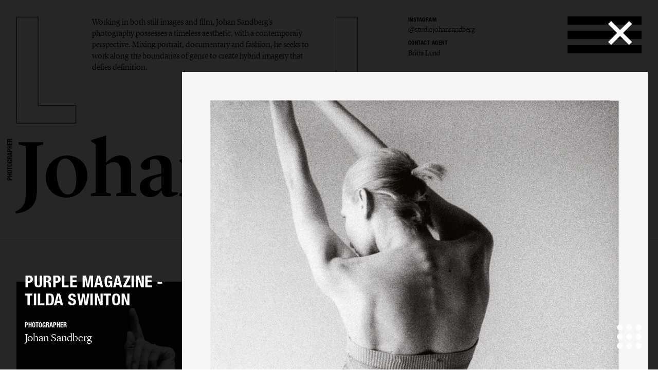

--- FILE ---
content_type: text/html; charset=UTF-8
request_url: https://www.lundlund.se/photographers/johan-sandberg/portraits/gallery/purple-magazine-tilda-swinton-6078/
body_size: 18365
content:
<!DOCTYPE html>
<!--[if lt IE 7]><html class="no-js lt-ie9 lt-ie8 lt-ie7"><![endif]-->
<!--[if IE 7]><html class="no-js lt-ie9 lt-ie8"><![endif]-->
<!--[if IE 8]><html class="no-js lt-ie9"><![endif]-->
<!--[if gt IE 8]><!--><html class="no-js"><!--<![endif]-->
    <head>
        <meta charset="utf-8">
        <meta http-equiv="X-UA-Compatible" content="IE=edge,chrome=1">
        <title>LUNDLUND : PORTRAITS : JOHAN  SANDBERG</title>    
        <meta name="description" content="Working in both still images and film, Johan Sandberg&apos;s photography possesses a timeless aesthetic, with a contemporary perspective. Mixing portrait, documentary and fashion, he seeks to work along the boundaries of genre to create hybrid imagery that defies definition. ">
		<meta name="viewport" content="width=device-width, initial-scale=1, minimum-scale=1, maximum-scale=1, user-scalable=no">
        <link rel="icon" type="image/png" href="/site/_lundlund/favicon.png">
        
        <!-- CSS: Plugin sources -->
                <!-- CSS: Lundlund -->
        <link href="/wc/normalize.css" rel="stylesheet" type="text/css">
        <link href="/wc/components.css" rel="stylesheet" type="text/css">        
        <link href="/wc/lundlund-v2.css?v=1.2" rel="stylesheet" type="text/css">
        <link href="/wc/app.css?v=2.1" rel="stylesheet" type="text/css">
        <link href="/wc/style.css" rel="stylesheet" type="text/css">
        <link href="/wc/update.css?v=1654706344" rel="stylesheet" type="text/css">
        <script src="/c/vvheader.js"></script> 

        <link rel="stylesheet" media="all and (orientation:landscape)" href="/wc/landscape.css">

      
 
        <meta property="og:type" content="business.business">
        <meta property="og:title" content=": LUNDLUND :"> 
        <meta property="og:description" content="LundLund Agency representing the best Photographers, Stylists, Set Designers, Hair & Make Up, Casting Directors, Food Stylists & Illustrators.">
        <meta property="business:contact_data:street_address" content="Grev Turegatan 20">
        <meta property="business:contact_data:locality" content="Stockholm">
        <meta property="business:contact_data:region" content="Sweden">
        <meta property="business:contact_data:postal_code" content="114 46">
        <meta property="business:contact_data:country_name" content="Sweden">       
        
        <script src="//cdnjs.cloudflare.com/ajax/libs/jquery/2.2.0/jquery.min.js"></script>
        <script src="//ajax.googleapis.com/ajax/libs/jqueryui/1.11.4/jquery-ui.min.js"></script>		<script>window.jQuery || document.write('<script src="/site/_lundlund/c/vendor/jquery-1.11.2.min.js"><\/script>')</script>


        <style type="text/css">
            .instagram-start {
                position: absolute;
                bottom: -37px;
                pointer-events: all;
            }
            .instagram-start svg{
                width: 30px;
            }
            .instagram-menu svg{
                width: 25px;
            }

            @media (max-width: 767px) {
                .instagram-start {
                     bottom: -22px;
                }
                .instagram-start svg{
                    width: 20px;
                }
                .instagram-menu {
                    margin-top: 8px;
                }
                .instagram-menu svg{
                    width: 15px;
                }
            }
        </style>

        <script>
             window.fadeIn = function(obj) { 
               $(obj).addClass('loaded');
            }
			var settings = new Array(); settings['URL_PATH'] = null; settings['BASE_PATH'] = "/"; settings['HOST'] = "www.lundlund.se"; settings['TITLE'] = "LUNDLUND";
			settings['IMAGE_PATH'] = '';settings['LOADING_TEXT'] = 'Loading...'; settings['URL_PUSH'] = true; settings['vvLoading'] = 1;
			settings['pip_url'] = "https://www.lundlund.se/>";
            settings['msgbox'] = [];
            settings['msgbox']['default'] = [];
            settings['fullurl'] = "https://www.lundlund.se/";
            settings['msgbox']['default']['subject']  ="Message";
            var debugg = true,path = "/",currURL = "www.lundlund.se",baseUrl = "",domain = "https://www.lundlund.se/",vvDosubmit = false;
			var IE = false;	
            var myDropZone = null,previewTemplate;
             
             

		</script>
        <!--[if IE 8]> <script>var IE = true;  </script> <![endif]-->     
         

        <!-- Google tag (gtag.js) -->
        <script async src="https://www.googletagmanager.com/gtag/js?id=G-D1Z7CN60FJ"></script>
        <script>
            window.dataLayer = window.dataLayer || [];
            function gtag(){dataLayer.push(arguments);}
            gtag('js', new Date());

            gtag('config', 'G-D1Z7CN60FJ');

          
        </script>
       
         
        <style>
            html {
                -webkit-font-smoothin: antialiased;
              -moz-osx-font-smoothing: antialiased;
              -webkit-overflow-scrolling: touch;
            }
            .dev { outline: 1px solid #00f; }
            .avoid-clicks { pointer-events: none; }
            a:visited { color: inherit; }
            .logo-wrapper { pointer-events: none; }
            svg #lundlund #ll { pointer-events: visibleFill; }
            svg #lundlund #ll:hover { fill: rgba(0,0,0,0); stroke: #000; }
            svg #lundlund--outline #ll { pointer-events: visibleFill; }
            svg #lundlund--outline #ll:hover { fill:#000 ; stroke: rgba(0,0,0,0); }
            .nav { pointer-events: auto; }
            .module-image__text { white-space: nowrap; }
            .module-images.w1 > * { width: 100%; }
            .module-images.w2 > * { width: 50%; }
            .module-images.w3 > * { width: 33.33333333333333333%; }
            .module-images.w4 > * { width: 25%; }
            .module-images.w5 > * { width: 20%; }
            .module-images.w6 > * { width: 16.66666666666667%; }
            @media (max-width: 991px) {
            }
            @media (max-width: 767px) {
                .module-images.w1 > * { width: 50%; }
                .module-images.w2 > * { width: 50%; }
                .module-images.w3 > * { width: 50%; }
                .module-images.w4 > * { width: 50%; }
                .module-images.w5 > * { width: 50%; }
                .module-images.w6 > * { width: 50%; }
            }
            @media (max-width: 479px) {
                .module-images.w1 > * { width: 95%; }
                .module-images.w2 > * { width: 95%; }
                .module-images.w3 > * { width: 95%; }
                .module-images.w4 > * { width: 95%; }
                .module-images.w5 > * { width: 95%; }
                .module-images.w6 > * { width: 95%; }
            }
        </style> 
           
    </head>

    <body id="body" class="offline   ">
     <!--[if lt IE 9]>
        <p class="chromeframe">You are using an <strong>outdated</strong> browser. Please <a href="http://browsehappy.com/">upgrade your browser</a> or <a href="http://www.google.com/chromeframe/?redirect=true">activate Google Chrome Frame</a> to improve your experience.</p>
    <![endif]-->
    <div id="_body">
    <div class="page-wrapper"  id="content">
            



    
	<div class="header">
		<div class="creative-contact">
				<div class="creative-contact__label">Instagram</div><div class="creative-contact__link"><a href="https://www.instagram.com/studiojohansandberg" target="_blank">@studiojohansandberg</a></div>
											
					
												<div class="creative-contact__label">Contact Agent</div>
				<a class="creative-contact__link" href="/cdn-cgi/l/email-protection#f795859e838396b79b8299939b829993d994989ac884ca">Britta Lund</a>
			</div>
		<div class="logo-wrapper logo-wrapper--fixed">
			<div class="logo w-embed">
				<?xml version="1.0" encoding="UTF-8" standalone="no" ?>
				<svg width="100%"   viewbox="0 0 1195 207" version="1.1" xmlns="http://www.w3.org/2000/svg" xmlns:xlink="http://www.w3.org/1999/xlink">
					<g id="lundlund--outline" stroke="none" stroke-width="1" fill="none" fill-rule="evenodd">
						<g id="ll" stroke="#000000">
							<polygon id="ll__1" points="724.016 204 724.016 170.488 651.596 170.488 651.596 1.224 610.7 1.224 610.7 204"></polygon>
							<polygon id="ll__2" points="113.7 204 113.7 170.488 41.28 170.488 41.28 1.224 0.384 1.224 0.384 204"></polygon>
						</g>
					</g>
				</svg>
			</div>
			<div class="nav" data-ix="nav-on-creative" id="nav">
				<div class="nav__stripe"></div>
				<div class="nav__stripe"></div>
				<div class="nav__stripe"></div>
			</div>
		</div>
		<div class="creative-intro">
				<a href="/photographers/johan-sandberg/bio/">Working in both still images and film, Johan Sandberg&apos;s photography possesses a timeless aesthetic, with a contemporary perspective. Mixing portrait, documentary and fashion, he seeks to work along the boundaries of genre to create hybrid imagery that defies definition. </a>
			 
			</div>
		<div class="logo-wrapper logo-wrapper--position-auto">
			<img class="logo logo--hidden" src="/images/591173728e41bd4e73c9cbf0_LL.svg">
			
			
		</div>
	</div>
	<div class="creative-header">
		<div class="creative-header__jobtitle">Photographer</div>
		<div class="creative-header__name">Johan  Sandberg</div>
		<ul class="creative-header__menu w-list-unstyled">
			<li class="creative-header__menuitem "><a href="/photographers/johan-sandberg/">Selected work</a></li>
			<li class="creative-header__menuitem ">
						<a href="/photographers/johan-sandberg/editorial/" title="EDITORIAL : JOHAN  SANDBERG">
							Editorial							
						</a>
					</li><li class="creative-header__menuitem ">
						<a href="/photographers/johan-sandberg/advertising/" title="ADVERTISING : JOHAN  SANDBERG">
							Advertising							
						</a>
					</li><li class="creative-header__menuitem  creative-header__menuitem--current ">
						<a href="/photographers/johan-sandberg/portraits/" title="PORTRAITS : JOHAN  SANDBERG">
							Portraits							
						</a>
					</li><li class="creative-header__menuitem ">
						<a href="/photographers/johan-sandberg/film/" title="FILM : JOHAN  SANDBERG">
							Film							
						</a>
					</li><li class="creative-header__menuitem "><a href="/photographers/johan-sandberg/bio/" title="BIO : JOHAN  SANDBERG">bio</a></li>			
			 
		</ul>
	</div>

			<div class="page-module">
				<div class="page-module__main">
					<div class="module-images w3 ">	
						<div class="module-images__column " style="">										<div class="module-image gallery-open imgloading" url="willem-dafoe-16989" idx="16989">
																							<img class="module-image__image lazyload fade-on-load "  style="min-height: 200px;" onload="$(this).parent().removeClass('imgloading');fadeIn(this)" data-src="//cdn.lundlund.se/ll/large/129629/www.lundlund.com.jpg" >
																								<div class="module-image__bottomtext">
													<div class="module-image__credit">Willem Dafoe</div>
													<!-- <div class="module-image__jobname"></div> -->
												</div>
																						</div>
										</div><div class="module-images__column " style="width: 66.666667%;">										<div class="module-image gallery-open imgloading" url="josh-oaposconnor-16332" idx="16332">
																							<img class="module-image__image lazyload fade-on-load "  style="min-height: 200px;" onload="$(this).parent().removeClass('imgloading');fadeIn(this)" data-src="//cdn.lundlund.se/ll/large/123167/www.lundlund.com.jpg" >
																								<div class="module-image__bottomtext">
													<div class="module-image__credit">Josh O&apos;Connor</div>
													<!-- <div class="module-image__jobname"></div> -->
												</div>
																						</div>
										</div><div class="module-images__column " style=""></div>					</div>
				</div>
							</div>
						<div class="page-module">
				<div class="page-module__main">
					<div class="module-images w2 ">	
						<div class="module-images__column " style="">										<div class="module-image gallery-open imgloading" url="jamie-campbell-bower-15768" idx="15768">
																							<img class="module-image__image lazyload fade-on-load "  style="min-height: 200px;" onload="$(this).parent().removeClass('imgloading');fadeIn(this)" data-src="//cdn.lundlund.se/ll/large/117705/www.lundlund.com.jpg" >
																								<div class="module-image__bottomtext">
													<div class="module-image__credit">Jamie Campbell Bower</div>
													<!-- <div class="module-image__jobname"></div> -->
												</div>
																						</div>
										</div><div class="module-images__column " style="">										<div class="module-image gallery-open imgloading" url="virginie-efira-15111" idx="15111">
																							<img class="module-image__image lazyload fade-on-load "  style="min-height: 200px;" onload="$(this).parent().removeClass('imgloading');fadeIn(this)" data-src="//cdn.lundlund.se/ll/large/111239/www.lundlund.com.jpg" >
																								<div class="module-image__bottomtext">
													<div class="module-image__credit">Virginie Efira </div>
													<!-- <div class="module-image__jobname"></div> -->
												</div>
																						</div>
										</div>					</div>
				</div>
							</div>
						<div class="page-module">
				<div class="page-module__main">
					<div class="module-images w4 ">	
						<div class="module-images__column " style="">										<div class="module-image gallery-open imgloading" url="filippo-timi-15397" idx="15397">
																							<img class="module-image__image lazyload fade-on-load "  style="min-height: 200px;" onload="$(this).parent().removeClass('imgloading');fadeIn(this)" data-src="//cdn.lundlund.se/ll/xmedium/113655/www.lundlund.com.jpg" >
																								<div class="module-image__bottomtext">
													<div class="module-image__credit">Filippo Timi</div>
													<!-- <div class="module-image__jobname"></div> -->
												</div>
																						</div>
										</div><div class="module-images__column " style="">										<div class="module-image gallery-open imgloading" url="15397" idx="15397">
																							<img class="module-image__image lazyload fade-on-load "  style="min-height: 200px;" onload="$(this).parent().removeClass('imgloading');fadeIn(this)" data-src="//cdn.lundlund.se/ll/xmedium/129508/www.lundlund.com.jpg" >
																								<div class="module-image__bottomtext">
													<div class="module-image__credit"></div>
													<!-- <div class="module-image__jobname"></div> -->
												</div>
																						</div>
										</div><div class="module-images__column " style="width: 50%;">										<div class="module-image gallery-open imgloading" url="erykah-badu-6188" idx="6188">
																							<img class="module-image__image lazyload fade-on-load "  style="min-height: 200px;" onload="$(this).parent().removeClass('imgloading');fadeIn(this)" data-src="//cdn.lundlund.se/ll/xmedium/42071/www.lundlund.com.jpg" >
																								<div class="module-image__bottomtext">
													<div class="module-image__credit">Erykah Badu</div>
													<!-- <div class="module-image__jobname"></div> -->
												</div>
																						</div>
										</div><div class="module-images__column " style=""></div>					</div>
				</div>
							</div>
						<div class="page-module">
				<div class="page-module__main">
					<div class="module-images w3 ">	
						<div class="module-images__column " style="">										<div class="module-image gallery-open imgloading" url="alicia-vikander-8515" idx="8515">
																							<img class="module-image__image lazyload fade-on-load "  style="min-height: 200px;" onload="$(this).parent().removeClass('imgloading');fadeIn(this)" data-src="//cdn.lundlund.se/ll/large/58280/www.lundlund.com.jpg" >
																								<div class="module-image__bottomtext">
													<div class="module-image__credit">Alicia Vikander</div>
													<!-- <div class="module-image__jobname"></div> -->
												</div>
																						</div>
										</div><div class="module-images__column " style="">										<div class="module-image gallery-open imgloading" url="nicolas-santos-8458" idx="8458">
																							<img class="module-image__image lazyload fade-on-load "  style="min-height: 200px;" onload="$(this).parent().removeClass('imgloading');fadeIn(this)" data-src="//cdn.lundlund.se/ll/large/57733/www.lundlund.com.jpg" >
																								<div class="module-image__bottomtext">
													<div class="module-image__credit">Nicolas Santos</div>
													<!-- <div class="module-image__jobname"></div> -->
												</div>
																						</div>
										</div><div class="module-images__column " style="">										<div class="module-image gallery-open imgloading" url="andreas-schulze-10411" idx="10411">
																							<img class="module-image__image lazyload fade-on-load "  style="min-height: 200px;" onload="$(this).parent().removeClass('imgloading');fadeIn(this)" data-src="//cdn.lundlund.se/ll/large/71060/www.lundlund.com.jpg" >
																								<div class="module-image__bottomtext">
													<div class="module-image__credit">Andreas Schulze</div>
													<!-- <div class="module-image__jobname"></div> -->
												</div>
																						</div>
										</div>					</div>
				</div>
							</div>
						<div class="page-module">
				<div class="page-module__main">
					<div class="module-images w2 ">	
						<div class="module-images__column " style="">										<div class="module-image gallery-open imgloading" url="kirsten-owen-533" idx="533">
																							<img class="module-image__image lazyload fade-on-load "  style="min-height: 200px;" onload="$(this).parent().removeClass('imgloading');fadeIn(this)" data-src="//cdn.lundlund.se/ll/large/16349/www.lundlund.com.jpg" >
																								<div class="module-image__bottomtext">
													<div class="module-image__credit">Kirsten Owen</div>
													<!-- <div class="module-image__jobname"></div> -->
												</div>
																						</div>
										</div><div class="module-images__column " style="">										<div class="module-image gallery-open imgloading" url="aaron-taylor-johnson-6700" idx="6700">
																							<img class="module-image__image lazyload fade-on-load "  style="min-height: 200px;" onload="$(this).parent().removeClass('imgloading');fadeIn(this)" data-src="//cdn.lundlund.se/ll/large/45279/www.lundlund.com.jpg" >
																								<div class="module-image__bottomtext">
													<div class="module-image__credit">Aaron Taylor Johnson</div>
													<!-- <div class="module-image__jobname"></div> -->
												</div>
																						</div>
										</div>					</div>
				</div>
							</div>
						<div class="page-module">
				<div class="page-module__main">
					<div class="module-images w4 ">	
						<div class="module-images__column " style="">										<div class="module-image gallery-open imgloading" url="iman-perez-12364" idx="12364">
																							<img class="module-image__image lazyload fade-on-load "  style="min-height: 200px;" onload="$(this).parent().removeClass('imgloading');fadeIn(this)" data-src="//cdn.lundlund.se/ll/xmedium/86093/www.lundlund.com.jpg" >
																								<div class="module-image__bottomtext">
													<div class="module-image__credit">Iman Perez</div>
													<!-- <div class="module-image__jobname"></div> -->
												</div>
																						</div>
										</div><div class="module-images__column " style="">										<div class="module-image gallery-open imgloading" url="12364" idx="12364">
																							<img class="module-image__image lazyload fade-on-load "  style="min-height: 200px;" onload="$(this).parent().removeClass('imgloading');fadeIn(this)" data-src="//cdn.lundlund.se/ll/xmedium/86092/www.lundlund.com.jpg" >
																								<div class="module-image__bottomtext">
													<div class="module-image__credit"></div>
													<!-- <div class="module-image__jobname"></div> -->
												</div>
																						</div>
										</div><div class="module-images__column " style="width: 50%;">										<div class="module-image gallery-open imgloading" url="will-poulter-11128" idx="11128">
																							<img class="module-image__image lazyload fade-on-load "  style="min-height: 200px;" onload="$(this).parent().removeClass('imgloading');fadeIn(this)" data-src="//cdn.lundlund.se/ll/xmedium/96403/www.lundlund.com.jpg" >
																								<div class="module-image__bottomtext">
													<div class="module-image__credit">Will Poulter</div>
													<!-- <div class="module-image__jobname"></div> -->
												</div>
																						</div>
										</div><div class="module-images__column " style=""></div>					</div>
				</div>
							</div>
						<div class="page-module">
				<div class="page-module__main">
					<div class="module-images w2 ">	
						<div class="module-images__column " style="">										<div class="module-image gallery-open imgloading" url="luca-marinelli-6060" idx="6060">
																							<img class="module-image__image lazyload fade-on-load "  style="min-height: 200px;" onload="$(this).parent().removeClass('imgloading');fadeIn(this)" data-src="//cdn.lundlund.se/ll/large/41399/www.lundlund.com.jpg" >
																								<div class="module-image__bottomtext">
													<div class="module-image__credit">Luca Marinelli</div>
													<!-- <div class="module-image__jobname"></div> -->
												</div>
																						</div>
										</div><div class="module-images__column " style="">										<div class="module-image gallery-open imgloading" url="jacky-heung-10182" idx="10182">
																							<img class="module-image__image lazyload fade-on-load "  style="min-height: 200px;" onload="$(this).parent().removeClass('imgloading');fadeIn(this)" data-src="//cdn.lundlund.se/ll/large/69763/www.lundlund.com.jpg" >
																								<div class="module-image__bottomtext">
													<div class="module-image__credit">Jacky Heung</div>
													<!-- <div class="module-image__jobname"></div> -->
												</div>
																						</div>
										</div>					</div>
				</div>
							</div>
						<div class="page-module">
				<div class="page-module__main">
					<div class="module-images w4 ">	
						<div class="module-images__column " style="width: 50%;">										<div class="module-image gallery-open imgloading" url="bror-gunnar-11886" idx="11886">
																							<img class="module-image__image lazyload fade-on-load "  style="min-height: 200px;" onload="$(this).parent().removeClass('imgloading');fadeIn(this)" data-src="//cdn.lundlund.se/ll/xmedium/81861/www.lundlund.com.jpg" >
																								<div class="module-image__bottomtext">
													<div class="module-image__credit">Bror Gunnar</div>
													<!-- <div class="module-image__jobname"></div> -->
												</div>
																						</div>
										</div><div class="module-images__column " style="width: 50%;">										<div class="module-image gallery-open imgloading" url="industrie-didier-grumbach-2389" idx="2389">
																							<img class="module-image__image lazyload fade-on-load "  style="min-height: 200px;" onload="$(this).parent().removeClass('imgloading');fadeIn(this)" data-src="//cdn.lundlund.se/ll/xmedium/16527/www.lundlund.com.jpg" >
																								<div class="module-image__bottomtext">
													<div class="module-image__credit">Industrie - Didier Grumbach</div>
													<!-- <div class="module-image__jobname"></div> -->
												</div>
																						</div>
										</div><div class="module-images__column " style=""></div><div class="module-images__column " style=""></div>					</div>
				</div>
							</div>
						<div class="page-module">
				<div class="page-module__main">
					<div class="module-images w3 ">	
						<div class="module-images__column " style="">										<div class="module-image gallery-open imgloading" url="charlotte-gainsbourg-9336" idx="9336">
																							<img class="module-image__image lazyload fade-on-load "  style="min-height: 200px;" onload="$(this).parent().removeClass('imgloading');fadeIn(this)" data-src="//cdn.lundlund.se/ll/large/63413/www.lundlund.com.jpg" >
																								<div class="module-image__bottomtext">
													<div class="module-image__credit">Charlotte Gainsbourg</div>
													<!-- <div class="module-image__jobname"></div> -->
												</div>
																						</div>
										</div><div class="module-images__column " style="width: 66.666667%;">										<div class="module-image gallery-open imgloading" url="melvil-poupaud-6069" idx="6069">
																							<img class="module-image__image lazyload fade-on-load "  style="min-height: 200px;" onload="$(this).parent().removeClass('imgloading');fadeIn(this)" data-src="//cdn.lundlund.se/ll/large/41409/www.lundlund.com.jpg" >
																								<div class="module-image__bottomtext">
													<div class="module-image__credit">Melvil Poupaud</div>
													<!-- <div class="module-image__jobname"></div> -->
												</div>
																						</div>
										</div><div class="module-images__column " style=""></div>					</div>
				</div>
							</div>
						<div class="page-module">
				<div class="page-module__main">
					<div class="module-images w4 ">	
						<div class="module-images__column " style="">										<div class="module-image gallery-open imgloading" url="bill-skarsgard-11259" idx="11259">
																							<img class="module-image__image lazyload fade-on-load "  style="min-height: 200px;" onload="$(this).parent().removeClass('imgloading');fadeIn(this)" data-src="//cdn.lundlund.se/ll/xmedium/129509/www.lundlund.com.jpg" >
																								<div class="module-image__bottomtext">
													<div class="module-image__credit">Bill Skarsgård </div>
													<!-- <div class="module-image__jobname"></div> -->
												</div>
																						</div>
										</div><div class="module-images__column " style="">										<div class="module-image gallery-open imgloading" url="11259" idx="11259">
																							<img class="module-image__image lazyload fade-on-load "  style="min-height: 200px;" onload="$(this).parent().removeClass('imgloading');fadeIn(this)" data-src="//cdn.lundlund.se/ll/xmedium/77119/www.lundlund.com.jpg" >
																								<div class="module-image__bottomtext">
													<div class="module-image__credit"></div>
													<!-- <div class="module-image__jobname"></div> -->
												</div>
																						</div>
										</div><div class="module-images__column " style="width: 50%;">										<div class="module-image gallery-open imgloading" url="bambi-16323" idx="16323">
																							<img class="module-image__image lazyload fade-on-load "  style="min-height: 200px;" onload="$(this).parent().removeClass('imgloading');fadeIn(this)" data-src="//cdn.lundlund.se/ll/xmedium/123074/www.lundlund.com.jpg" >
																								<div class="module-image__bottomtext">
													<div class="module-image__credit">Bambi</div>
													<!-- <div class="module-image__jobname"></div> -->
												</div>
																						</div>
										</div><div class="module-images__column " style=""></div>					</div>
				</div>
							</div>
						<div class="page-module">
				<div class="page-module__main">
					<div class="module-images w4 ">	
						<div class="module-images__column " style="width: 50%;">										<div class="module-image gallery-open imgloading" url="ruben-ostlund-11555" idx="11555">
																							<img class="module-image__image lazyload fade-on-load "  style="min-height: 200px;" onload="$(this).parent().removeClass('imgloading');fadeIn(this)" data-src="//cdn.lundlund.se/ll/xmedium/79102/www.lundlund.com.jpg" >
																								<div class="module-image__bottomtext">
													<div class="module-image__credit">Ruben Östlund </div>
													<!-- <div class="module-image__jobname"></div> -->
												</div>
																						</div>
										</div><div class="module-images__column " style="">										<div class="module-image gallery-open imgloading" url="seinabo-sey-12370" idx="12370">
																							<img class="module-image__image lazyload fade-on-load "  style="min-height: 200px;" onload="$(this).parent().removeClass('imgloading');fadeIn(this)" data-src="//cdn.lundlund.se/ll/xmedium/129510/www.lundlund.com.jpg" >
																								<div class="module-image__bottomtext">
													<div class="module-image__credit">Seinabo Sey</div>
													<!-- <div class="module-image__jobname"></div> -->
												</div>
																						</div>
										</div><div class="module-images__column " style="">										<div class="module-image gallery-open imgloading" url="12370" idx="12370">
																							<img class="module-image__image lazyload fade-on-load "  style="min-height: 200px;" onload="$(this).parent().removeClass('imgloading');fadeIn(this)" data-src="//cdn.lundlund.se/ll/xmedium/86137/www.lundlund.com.jpg" >
																								<div class="module-image__bottomtext">
													<div class="module-image__credit"></div>
													<!-- <div class="module-image__jobname"></div> -->
												</div>
																						</div>
										</div><div class="module-images__column " style=""></div>					</div>
				</div>
							</div>
						<div class="page-module">
				<div class="page-module__main">
					<div class="module-images w2 ">	
						<div class="module-images__column " style="">										<div class="module-image gallery-open imgloading" url="maria-grazia-chiuri-11473" idx="11473">
																							<img class="module-image__image lazyload fade-on-load "  style="min-height: 200px;" onload="$(this).parent().removeClass('imgloading');fadeIn(this)" data-src="//cdn.lundlund.se/ll/large/78825/www.lundlund.com.jpg" >
																								<div class="module-image__bottomtext">
													<div class="module-image__credit">Maria Grazia Chiuri</div>
													<!-- <div class="module-image__jobname"></div> -->
												</div>
																						</div>
										</div><div class="module-images__column " style="">										<div class="module-image gallery-open imgloading" url="jay-jay-johanson-16662" idx="16662">
																							<img class="module-image__image lazyload fade-on-load "  style="min-height: 200px;" onload="$(this).parent().removeClass('imgloading');fadeIn(this)" data-src="//cdn.lundlund.se/ll/large/126082/www.lundlund.com.jpg" >
																								<div class="module-image__bottomtext">
													<div class="module-image__credit">Jay-Jay Johanson</div>
													<!-- <div class="module-image__jobname"></div> -->
												</div>
																						</div>
										</div>					</div>
				</div>
							</div>
						<div class="page-module">
				<div class="page-module__main">
					<div class="module-images w3 ">	
						<div class="module-images__column " style="">										<div class="module-image gallery-open imgloading" url="natalie-portman-8092" idx="8092">
																							<img class="module-image__image lazyload fade-on-load "  style="min-height: 200px;" onload="$(this).parent().removeClass('imgloading');fadeIn(this)" data-src="//cdn.lundlund.se/ll/large/54944/www.lundlund.com.jpg" >
																								<div class="module-image__bottomtext">
													<div class="module-image__credit">Natalie Portman</div>
													<!-- <div class="module-image__jobname"></div> -->
												</div>
																						</div>
										</div><div class="module-images__column " style="width: 66.666667%;">										<div class="module-image gallery-open imgloading" url="azzedine-alaia-11472" idx="11472">
																							<img class="module-image__image lazyload fade-on-load "  style="min-height: 200px;" onload="$(this).parent().removeClass('imgloading');fadeIn(this)" data-src="//cdn.lundlund.se/ll/large/78823/www.lundlund.com.jpg" >
																								<div class="module-image__bottomtext">
													<div class="module-image__credit">Azzedine Alaia</div>
													<!-- <div class="module-image__jobname"></div> -->
												</div>
																						</div>
										</div><div class="module-images__column " style=""></div>					</div>
				</div>
							</div>
						<div class="page-module">
				<div class="page-module__main">
					<div class="module-images w4 ">	
						<div class="module-images__column " style="">										<div class="module-image gallery-open imgloading" url="tilda-swinton-561" idx="561">
																							<img class="module-image__image lazyload fade-on-load "  style="min-height: 200px;" onload="$(this).parent().removeClass('imgloading');fadeIn(this)" data-src="//cdn.lundlund.se/ll/xmedium/4539/www.lundlund.com.jpg" >
																								<div class="module-image__bottomtext">
													<div class="module-image__credit">Tilda Swinton</div>
													<!-- <div class="module-image__jobname"></div> -->
												</div>
																						</div>
										</div><div class="module-images__column " style="">										<div class="module-image gallery-open imgloading" url="6078" idx="6078">
																							<img class="module-image__image lazyload fade-on-load "  style="min-height: 200px;" onload="$(this).parent().removeClass('imgloading');fadeIn(this)" data-src="//cdn.lundlund.se/ll/xmedium/41418/www.lundlund.com.jpg" >
																								<div class="module-image__bottomtext">
													<div class="module-image__credit"></div>
													<!-- <div class="module-image__jobname"></div> -->
												</div>
																						</div>
										</div><div class="module-images__column " style="width: 50%;">										<div class="module-image gallery-open imgloading" url="isabel-marant-4274" idx="4274">
																							<img class="module-image__image lazyload fade-on-load "  style="min-height: 200px;" onload="$(this).parent().removeClass('imgloading');fadeIn(this)" data-src="//cdn.lundlund.se/ll/xmedium/29190/www.lundlund.com.jpg" >
																								<div class="module-image__bottomtext">
													<div class="module-image__credit">Isabel Marant</div>
													<!-- <div class="module-image__jobname"></div> -->
												</div>
																						</div>
										</div><div class="module-images__column " style=""></div>					</div>
				</div>
							</div>
						<div class="page-module">
				<div class="page-module__main">
					<div class="module-images w3 ">	
						<div class="module-images__column " style="">										<div class="module-image gallery-open imgloading" url="eren-kavukoglu-16286" idx="16286">
																							<img class="module-image__image lazyload fade-on-load "  style="min-height: 200px;" onload="$(this).parent().removeClass('imgloading');fadeIn(this)" data-src="//cdn.lundlund.se/ll/large/122603/www.lundlund.com.jpg" >
																								<div class="module-image__bottomtext">
													<div class="module-image__credit">Eren Kavukoglu</div>
													<!-- <div class="module-image__jobname"></div> -->
												</div>
																						</div>
										</div><div class="module-images__column " style="">										<div class="module-image gallery-open imgloading" url="jan-prahl-16284" idx="16284">
																							<img class="module-image__image lazyload fade-on-load "  style="min-height: 200px;" onload="$(this).parent().removeClass('imgloading');fadeIn(this)" data-src="//cdn.lundlund.se/ll/large/122601/www.lundlund.com.jpg" >
																								<div class="module-image__bottomtext">
													<div class="module-image__credit">Jan Prahl</div>
													<!-- <div class="module-image__jobname"></div> -->
												</div>
																						</div>
										</div><div class="module-images__column " style="">										<div class="module-image gallery-open imgloading" url="sza-12375" idx="12375">
																							<img class="module-image__image lazyload fade-on-load "  style="min-height: 200px;" onload="$(this).parent().removeClass('imgloading');fadeIn(this)" data-src="//cdn.lundlund.se/ll/large/86189/www.lundlund.com.jpg" >
																								<div class="module-image__bottomtext">
													<div class="module-image__credit">SZA</div>
													<!-- <div class="module-image__jobname"></div> -->
												</div>
																						</div>
										</div>					</div>
				</div>
							</div>
						<div class="page-module">
				<div class="page-module__main">
					<div class="module-images w4 ">	
						<div class="module-images__column " style="">										<div class="module-image gallery-open imgloading" url="pharrell-williams-6706" idx="6706">
																							<img class="module-image__image lazyload fade-on-load "  style="min-height: 200px;" onload="$(this).parent().removeClass('imgloading');fadeIn(this)" data-src="//cdn.lundlund.se/ll/xmedium/45285/www.lundlund.com.jpg" >
																								<div class="module-image__bottomtext">
													<div class="module-image__credit">Pharrell Williams</div>
													<!-- <div class="module-image__jobname"></div> -->
												</div>
																						</div>
										</div><div class="module-images__column " style="">										<div class="module-image gallery-open imgloading" url="6698" idx="6698">
																							<img class="module-image__image lazyload fade-on-load "  style="min-height: 200px;" onload="$(this).parent().removeClass('imgloading');fadeIn(this)" data-src="//cdn.lundlund.se/ll/xmedium/45292/www.lundlund.com.jpg" >
																								<div class="module-image__bottomtext">
													<div class="module-image__credit"></div>
													<!-- <div class="module-image__jobname"></div> -->
												</div>
																						</div>
										</div><div class="module-images__column " style="width: 50%;">										<div class="module-image gallery-open imgloading" url="max-irons-6045" idx="6045">
																							<img class="module-image__image lazyload fade-on-load "  style="min-height: 200px;" onload="$(this).parent().removeClass('imgloading');fadeIn(this)" data-src="//cdn.lundlund.se/ll/xmedium/41384/www.lundlund.com.jpg" >
																								<div class="module-image__bottomtext">
													<div class="module-image__credit">Max Irons</div>
													<!-- <div class="module-image__jobname"></div> -->
												</div>
																						</div>
										</div><div class="module-images__column " style=""></div>					</div>
				</div>
							</div>
						<div class="page-module">
				<div class="page-module__main">
					<div class="module-images w4 ">	
						<div class="module-images__column " style="">										<div class="module-image gallery-open imgloading" url="gaelle-ketchanke-nayo-12371" idx="12371">
																							<img class="module-image__image lazyload fade-on-load "  style="min-height: 200px;" onload="$(this).parent().removeClass('imgloading');fadeIn(this)" data-src="//cdn.lundlund.se/ll/xmedium/86428/www.lundlund.com.jpg" >
																								<div class="module-image__bottomtext">
													<div class="module-image__credit">Gaelle Ketchanke Nayo</div>
													<!-- <div class="module-image__jobname"></div> -->
												</div>
																						</div>
										</div><div class="module-images__column " style="">										<div class="module-image gallery-open imgloading" url="12371" idx="12371">
																							<img class="module-image__image lazyload fade-on-load "  style="min-height: 200px;" onload="$(this).parent().removeClass('imgloading');fadeIn(this)" data-src="//cdn.lundlund.se/ll/xmedium/129512/www.lundlund.com.jpg" >
																								<div class="module-image__bottomtext">
													<div class="module-image__credit"></div>
													<!-- <div class="module-image__jobname"></div> -->
												</div>
																						</div>
										</div><div class="module-images__column " style="width: 50%;">										<div class="module-image gallery-open imgloading" url="barnaba-fornasetti-2450" idx="2450">
																							<img class="module-image__image lazyload fade-on-load "  style="min-height: 200px;" onload="$(this).parent().removeClass('imgloading');fadeIn(this)" data-src="//cdn.lundlund.se/ll/xmedium/22526/www.lundlund.com.jpg" >
																								<div class="module-image__bottomtext">
													<div class="module-image__credit">Barnaba Fornasetti</div>
													<!-- <div class="module-image__jobname"></div> -->
												</div>
																						</div>
										</div><div class="module-images__column " style=""></div>					</div>
				</div>
							</div>
			 


<script data-cfasync="false" src="/cdn-cgi/scripts/5c5dd728/cloudflare-static/email-decode.min.js"></script><script type="text/javascript">
	$(document).ready(function(){
		currentPage.creator = "71";
		setTimeout(function(){ $(document).trigger('creator'); },1000);

		$(".menu-aktiv").removeClass('menu-aktiv');
		$("a[href*='"+location.pathname+"']").parent().addClass('menu-aktiv');

	});

	
</script>

	</div><!-- .page-wrapper --><!-- #content -->
	<div class="menu-wrapper">
        <div class="menu">
            <div class="menu__head" data-ix="menu-close">
                 <div class="logo-wrapper logo-wrapper--fixed" style="transition: opacity 200ms ease 0s; opacity: 1;">
                    <div class="logo w-embed">
                        <!--?xml version="1.0" encoding="UTF-8" standalone="no" ?-->
                        <svg width="100%" viewBox="0 0 1195 207" version="1.1" xmlns="http://www.w3.org/2000/svg" xmlns:xlink="http://www.w3.org/1999/xlink">
                            <g id="lundlund" stroke="none" stroke-width="1" fill="none" fill-rule="evenodd">
                                <g id="ll" fill="#000000">
                                    <polygon id="ll__1" points="724.016 204 724.016 170.488 651.596 170.488 651.596 1.224 610.7 1.224 610.7 204"></polygon>
                                    <polygon id="ll__2" points="113.7 204 113.7 170.488 41.28 170.488 41.28 1.224 0.384 1.224 0.384 204"></polygon>
                                </g>
                            </g>
                        </svg>
                    </div> 
                </div>
                <div class="logo-wrapper" style="transition: opacity 200ms ease 0s; opacity: 1;">
                    <img class="logo" src="/images/UND-UND.svg">   
                </div> 
            </div>
            <div class="menu__body">
                <div class="menu__body__inner">
                    <div class="tabs w-tabs" data-duration-in="300" data-duration-out="100">
                        <div class="tabs-menu w-tab-menu">
                            <a class="tab-link w-inline-block w-tab-link noAjax" href="/">
                                <div>Home</div>
                            </a>
                            <a class="tab-link w--current w-inline-block w-tab-link noAjax" data-w-tab="Artists" id="artists-tab">
                                <div>Artists</div>
                            </a>
                            <a class="tab-link w-inline-block w-tab-link noAjax" data-w-tab="Contact" onclick="vvTrackUrl('/contact/')">
                                <div>Contact</div>
                            </a>
                            <a href="/production/" child-of="0" title="Production" idx="94" class="menu-item menu-link-94 level-0 tab-link w-inline-block w-tab-link" id="menu-a-94" > Production</a>                            
                            
                         
                                
                             
                           <!-- <a class="tab-link w-inline-block w-tab-link noAjax career" data-w-tab="career">
                                <div>Career</div>
                            </a>-->
                            
                           <!-- <a href="http://www.l1productions.se/" target="_blank" class="noAjax l1productions tab-link w-inline-block w-tab-link" data-w-tab="Newsletter 2"><img class="menu__l1prod" src="/images/l1productions-white.png" width="144"></a>-->
                        </div>
                        <div class="tabs-content w-tab-content">
                            <div class="w--tab-active w-tab-pane" data-w-tab="Artists"> 
                                <div class="menu__creators">
                                    <div class="menu__creators">
                                        <div class="menu__creators__group">
                                            <h2 class="menu__heading photographers-directors">photographers / directors</h2>
                                            <ul class="w-list-unstyled">
                                            <li class="menu__item"><a href="/photographers/angelina-mamoun-bergenwall/" title="ANGELINA MAMOUN-BERGENWALL">Angelina Mamoun-Bergenwall</a></li><li class="menu__item"><a href="/photographers/ben-beagent/" title="BEN BEAGENT">Ben Beagent</a></li><li class="menu__item"><a href="/photographers/camilla-akrans/" title="CAMILLA ÅKRANS">Camilla Åkrans</a></li><li class="menu__item"><a href="/photographers/frida-marklund/" title="FRIDA MARKLUND">Frida Marklund</a></li><li class="menu__item"><a href="/photographers/gustav-almestal/" title="GUSTAV ALMESTåL">Gustav Almestål</a></li><li class="menu__item"><a href="/photographers/hedvig-jenning/" title="HEDVIG JENNING">Hedvig Jenning</a></li><li class="menu__item"><a href="/photographers/johan-sandberg/" title="JOHAN  SANDBERG">Johan  Sandberg</a></li><li class="menu__item"><a href="/photographers/johnny-kangasniemi/" title="JOHNNY KANGASNIEMI">Johnny Kangasniemi</a></li><li class="menu__item"><a href="/photographers/kacper-kasprzyk/" title="KACPER KASPRZYK">Kacper Kasprzyk</a></li><li class="menu__item"><a href="/photographers/louise-maria-thornfeldt/" title="LOUISE & MARIA THORNFELDT">Louise & Maria Thornfeldt</a></li><li class="menu__item"><a href="/photographers/mattias-bjorklund/" title="MATTIAS BJöRKLUND">Mattias Björklund</a></li><li class="menu__item"><a href="/photographers/pauline-suzor/" title="PAULINE SUZOR">Pauline Suzor</a></li><li class="menu__item"><a href="/photographers/philip-messmann/" title="PHILIP MESSMANN">Philip Messmann</a></li><li class="menu__item"><a href="/photographers/simon-knudsen/" title="SIMON KNUDSEN">Simon Knudsen</a></li><li class="menu__item"><a href="/photographers/teitur-ardal/" title="TEITUR ARDAL">Teitur Ardal</a></li><li class="menu__item"><a href="/photographers/thomas-cooksey/" title="THOMAS COOKSEY">Thomas Cooksey</a></li> 
                                            </ul>
                                        </div>
                                  
                                        <div class="menu__creators__group">
                                          
                                                                                        <h2 class="menu__heading director">Director</h2>
                                            <ul class="w-list-unstyled">
                                            <li class="menu__item"><a href="/director/emir-eralp/" title="EMIR ERALP">Emir Eralp</a></li><li class="menu__item"><a href="/director/teitur-ardal/" title="TEITUR ARDAL">Teitur Ardal</a></li>   
                                            </ul>
                                                                                                                                    <h2 class="menu__heading stylists">Stylists</h2>
                                            <ul class="w-list-unstyled">
                                            <li class="menu__item"><a href="/stylists/anna-fernandez/" title="ANNA  FERNANDEZ">Anna  Fernandez</a></li><li class="menu__item"><a href="/stylists/columbine-smille/" title="COLUMBINE SMILLE">Columbine Smille</a></li><li class="menu__item"><a href="/stylists/isabelle-thiry/" title="ISABELLE THIRY">Isabelle Thiry</a></li><li class="menu__item"><a href="/stylists/lisa-lindqwister/" title="LISA  LINDQWISTER">Lisa  Lindqwister</a></li><li class="menu__item"><a href="/stylists/liselotte-bramstang/" title="LISELOTTE BRAMSTåNG">Liselotte Bramstång</a></li><li class="menu__item"><a href="/stylists/martina-almquist/" title="MARTINA ALMQUIST">Martina Almquist</a></li><li class="menu__item"><a href="/stylists/matilda-sadeghi/" title="MATILDA SADEGHI">Matilda Sadeghi</a></li><li class="menu__item"><a href="/stylists/naomi-itkes/" title="NAOMI ITKES">Naomi Itkes</a></li><li class="menu__item"><a href="/stylists/nicole-walker/" title="NICOLE WALKER">Nicole Walker</a></li><li class="menu__item"><a href="/stylists/sofia-ronthen/" title="SOFIA RONTHéN">Sofia Ronthén</a></li><li class="menu__item"><a href="/stylists/tereza-ortiz/" title="TEREZA ORTIZ">Tereza Ortiz</a></li>  
                                            </ul>
                                        </div>
                                        
                                        <div class="menu__creators__group">
                                            
                                            <h2 class="menu__heading hair-stylists">Hair stylists</h2>
                                            <ul class="w-list-unstyled">
                                            <li class="menu__item"><a href="/hair-stylists/amanda-lund/" title="AMANDA LUND">Amanda Lund</a></li><li class="menu__item"><a href="/hair-stylists/erika-svedjevik/" title="ERIKA SVEDJEVIK">Erika Svedjevik</a></li><li class="menu__item"><a href="/hair-stylists/kasper-andersen/" title="KASPER ANDERSEN">Kasper Andersen</a></li><li class="menu__item"><a href="/hair-stylists/martina-senke/" title="MARTINA SENKE">Martina Senke</a></li><li class="menu__item"><a href="/hair-stylists/mette-thorsgaard/" title="METTE THORSGAARD">Mette Thorsgaard</a></li><li class="menu__item"><a href="/hair-stylists/nikola-grozdic/" title="NIKOLA GROZDIC">Nikola Grozdic</a></li>  
                                            </ul>
                                            <h2 class="menu__heading make-up-artists">Make up artists</h2>
                                            <ul class="w-list-unstyled">
                                            <li class="menu__item"><a href="/make-up-artists/fredrik-stambro/" title="FREDRIK STAMBRO">Fredrik Stambro</a></li><li class="menu__item"><a href="/make-up-artists/ignacio-alonso/" title="IGNACIO ALONSO">Ignacio Alonso</a></li><li class="menu__item"><a href="/make-up-artists/jeanette-tornqvist/" title="JEANETTE TöRNQVIST">Jeanette Törnqvist</a></li><li class="menu__item"><a href="/make-up-artists/kristina-kullenberg/" title="KRISTINA KULLENBERG">Kristina Kullenberg</a></li><li class="menu__item"><a href="/make-up-artists/nihal-mohamed/" title="NIHAL MOHAMED">Nihal Mohamed</a></li><li class="menu__item"><a href="/make-up-artists/regina-tornwall/" title="REGINA TöRNWALL">Regina Törnwall</a></li><li class="menu__item"><a href="/make-up-artists/trine-skjth/" title="TRINE SKJøTH">Trine Skjøth</a></li><li class="menu__item"><a href="/make-up-artists/viktoria-sorensdotter/" title="VIKTORIA SöRENSDOTTER">Viktoria Sörensdotter</a></li>  
                                            </ul>
                                            

                                        </div>
                                        <div class="menu__creators__group">
                                            <h2 class="menu__heading set-designers">Set Designers</h2>
                                            <ul class="w-list-unstyled">
                                            <li class="menu__item"><a href="/set-design/andreas-frienholt/" title="ANDREAS FRIENHOLT">Andreas Frienholt</a></li><li class="menu__item"><a href="/set-design/niklas-hansen/" title="NIKLAS HANSEN">Niklas Hansen</a></li> 
                                            </ul>
                                                                                        <h2 class="menu__heading still-life-texture-stylist">Still life & Texture stylist</h2>
                                            <ul class="w-list-unstyled">
                                            <li class="menu__item"><a href="/still-life-texture-stylist/mattias-nyhlin/" title="MATTIAS  NYHLIN">Mattias  Nyhlin</a></li> 
                                            </ul>
                                        
                                            
                                            
                                            <h2 class="menu__heading illustrator">Illustrator</h2>
                                            <ul class="w-list-unstyled">
                                            <li class="menu__item"><a href="/illustrator/liselotte-watkins-illustrator/" title="LISELOTTE WATKINS">Liselotte Watkins</a></li>   
                                            </ul>

                                            <h2 class="menu__heading casting-director">Casting director</h2>
                                            <ul class="w-list-unstyled">
                                            <li class="menu__item"><a href="/casting-director/alexandra-sandberg/" title="ALEXANDRA SANDBERG">Alexandra Sandberg</a></li>   
                                            </ul>

                                        </div>
                                    </div>
                                  </div>
                                     
                                   
                              
                            </div>
                            
                            <div class="w-tab-pane" data-w-tab="Contact">
                                <div class="menu__contact">
                                    <div class="menu__group">
<div class="menu__contact__label">Agents</div>

<div><a href="/cdn-cgi/l/email-protection#bfd4decdd6d1ffd3cad1dbd3cad1db91dcd0d2">Karin Lund</a></div><div><a href="/cdn-cgi/l/email-protection#1e7c6c776a6a7f5e726b707a726b707a307d7173">Britta Lund</a></div><div><a href="/cdn-cgi/l/email-protection#a2cecdd7cbd1c7e2ced7ccc6ced7ccc68cc1cdcf">Louise Hall</a></div><div><a href="/cdn-cgi/l/email-protection#3d4e5c4f5c7d5148535951485359135e5250">Sara Bonab</a></div><div><a href="/cdn-cgi/l/email-protection#284744444d68445d464c445d464c064b4745">Olle Öman</a></div><div><a href="/cdn-cgi/l/email-protection#c6b5a7a8a2b4a786aab3a8a2aab3a8a2e8a5a9ab">Sandra Tysk</a></div><div><a href="/cdn-cgi/l/email-protection#6d1e19081d050c0304082d0118030901180309430e0200">Stephanie Lewis</a></div><div><a href="/cdn-cgi/l/email-protection#1969786d6b707a707859756c777d756c777d377a7674">Patricia Syczewska</a></div>

</div>
<div class="menu__group">
<div class="menu__contact__label">Office</div>
<div>Grev Turegatan 20        <br>114 46 Stockholm        <br>Sweden        <br><br><a href="tel:+4686405430" class="noAjax">+46 8 640 54 30</a>    
<br><br>
<a href="https://www.instagram.com/lundlundagency/" class="instagram-menu" target="_blank"><svg  aria-hidden="true" focusable="false" data-prefix="fab" data-icon="instagram" class="svg-inline--fa fa-instagram fa-w-14" role="img" xmlns="http://www.w3.org/2000/svg" viewBox="0 0 448 512"><path fill="#000" d="M224.1 141c-63.6 0-114.9 51.3-114.9 114.9s51.3 114.9 114.9 114.9S339 319.5 339 255.9 287.7 141 224.1 141zm0 189.6c-41.1 0-74.7-33.5-74.7-74.7s33.5-74.7 74.7-74.7 74.7 33.5 74.7 74.7-33.6 74.7-74.7 74.7zm146.4-194.3c0 14.9-12 26.8-26.8 26.8-14.9 0-26.8-12-26.8-26.8s12-26.8 26.8-26.8 26.8 12 26.8 26.8zm76.1 27.2c-1.7-35.9-9.9-67.7-36.2-93.9-26.2-26.2-58-34.4-93.9-36.2-37-2.1-147.9-2.1-184.9 0-35.8 1.7-67.6 9.9-93.9 36.1s-34.4 58-36.2 93.9c-2.1 37-2.1 147.9 0 184.9 1.7 35.9 9.9 67.7 36.2 93.9s58 34.4 93.9 36.2c37 2.1 147.9 2.1 184.9 0 35.9-1.7 67.7-9.9 93.9-36.2 26.2-26.2 34.4-58 36.2-93.9 2.1-37 2.1-147.8 0-184.8zM398.8 388c-7.8 19.6-22.9 34.7-42.6 42.6-29.5 11.7-99.5 9-132.1 9s-102.7 2.6-132.1-9c-19.6-7.8-34.7-22.9-42.6-42.6-11.7-29.5-9-99.5-9-132.1s-2.6-102.7 9-132.1c7.8-19.6 22.9-34.7 42.6-42.6 29.5-11.7 99.5-9 132.1-9s102.7-2.6 132.1 9c19.6 7.8 34.7 22.9 42.6 42.6 11.7 29.5 9 99.5 9 132.1s2.7 102.7-9 132.1z"></path></svg> Instagram</a>
</div>
</div>


                                </div>
                                <div class="menu__richtext w-richtext">
                                    Since 1994, when sisters Britta and Karin Lund founded the agency, LUNDLUND has been one of the strongest driving forces in contemporary fashion. Based in Stockholm but with an extensive international network, LUNDLUND has been instrumental in creating everything from advertisement campaigns to high fashion editorials. They are known for their ability to discover new talents, as well as for consistently supporting the creative development of the people that they work with.
<br><br>
Because of their wide experience in managing projects from beginning to end, they have a deep understanding of fashion production. Their curiosity about new expressions and ideas has placed them at the forefront, and when the industry has developed, they have changed with it. As the world is growing smaller – due to technological advances, new media platforms and other forms of innovation – LUNDLUND are growing larger, continually expanding their reach.
<br><br>
Throughout the years, they have collaborated with most key actors in the field, for magazines such as international  editions of  Vogue and Harper’s Bazaar, 10 Magazine, WSJ Magazine, CR Fashion book, Muse Magazine and SSAW.
<br><br>
They have contributed to campaigns for companies as diverse as H&M, Byredo, Chanel, Zara, Mango, Massimo Dutti, Louis Vuitton, Bottega Veneta, Mulberry and Versace.
<br><br>


TERMS AND CONDITIONS
All bookings refer to a 10h working day including 1h lunch break. Unsociable working hours might be added if the working day starts earlier than 07:00 or finishes later than 19:00. 
<br><br>
All jobs confirmed in writing by client require full payment unless else is agreed between the agency and client. This includes fees for all involved team members according to estimate and non-cancelable additional costs such as travel bookings. 
                                   
                                </div>
                                <div class="newsletter">
                                    <div class="w-form">
                                        <script data-cfasync="false" src="/cdn-cgi/scripts/5c5dd728/cloudflare-static/email-decode.min.js"></script><script type="text/javascript">
                                        function EmailCheck(str) {
                                            var ret = true;
                                            var at = "@";
                                            var dot = ".";
                                            var lat = str.indexOf(at);
                                            var lstr = str.length;
                                            var ldot = str.indexOf(dot);
                                            if (str.indexOf(at) == -1) {
                                                ret = false;
                                            }
                                            if (str.indexOf(at) == -1 || str.indexOf(at) == 0 || str.indexOf(at) == lstr) {
                                                ret = false;
                                            }
                                            if (str.indexOf(dot) == -1 || str.indexOf(dot) == 0 || str.indexOf(dot) == lstr) {
                                                ret = false;
                                            }
                                            if (str.indexOf(at, (lat + 1)) != -1) {
                                                ret = false;
                                            }
                                            if (str.substring(lat - 1, lat) == dot || str.substring(lat + 1, lat + 2) == dot) {
                                                ret = false;
                                            }
                                            if (str.indexOf(dot, (lat + 2)) == -1) {
                                                ret = false;
                                            }
                                            if (str.indexOf(" ") != -1) {
                                                ret = false;
                                            }
                                            return ret;
                                        }
                                        function ValidateForm() {
                                            var emailID = document.fpren.email;
                                            if ((emailID.value == null) || (emailID.value == '')) {
                                                alert('Du måste ange en korrekt e-post.');
                                                emailID.focus();
                                                return false;
                                            }
                                            if (EmailCheck(emailID.value) == false) {
                                                emailID.value = "";
                                                emailID.focus();
                                                return false;
                                            }
                                            return true;
                                        }
                                    </script>
                                        <form name="fpren" onsubmit="return ValidateForm()" action="https://public.paloma.se/subscription/register" method="get">
                                            <input type="hidden" name="FormKey" value="4fd6787d-c1f4-45a2-816a-c33c34057c6c">
                                            <input type="hidden" name="Language" value="en">
                                            <input type="hidden" name="LegalBasis" value="4">
                                            <input type="hidden" name="distlistkey" value="136970" />
                                            <input type="hidden" name="gora" value="pren" />
                                            <input type="hidden" name="tacksida" value="https://lundlund.com/thank-you/" /> 
                                            <label class="newsletter__label" for="email-2">Get our newsletter</label>
                                            <input class="newsletter__input w-input" data-name="name" id="namn" maxlength="256" name="namn" placeholder="Enter your name" required="required" type="text">
                                            <input class="newsletter__input w-input" data-name="email" id="email" maxlength="256" name="email" placeholder="Enter your email address" required="required" type="email">
                                           <center> <input class="newsletter__button w-button" data-wait="Please wait..." type="submit" value="Subscribe"></center>
                                        </form>
                                         
                                    </div>
                                </div>
                            </div>

                            <div class="w-tab-pane" data-w-tab="career">
                                <div class=" w-richtext">
                                    <b>LUNDLUND  <br> söker en senior agent/producent med start omgående. </b><br> <br> 
<p>
Som agent på LUNDLUND kommer du ansvara för egna projekt och kreatörer från<br> 
start till mål och koll på budget. Utöver det innefattar de närmaste arbetsuppgifterna<br> 
följande: <br> <br> 
-   Organisera och förvalta kreatörers karriärer. <br>  <br> 
-   Hantera kreatörers scheman och hålla kreatör informerad. <br>  <br> 
-   Offerera, förhandla och fakturera bokningar och projekt. <br>  <br> 
-    Assistera kreatör kring all produktion: organisera researrangemag, boka flyg, hotell, 
transport etc. <br>  <br> 
-   Hantera art-buying för produktioner när det behövs. <br>  <br> 
-   Upprätthålla kreatörers portfolios. Se till så bildmaterial är uppdaterat. <br>  <br> 
-   Hantera nyhetsbrev för enskild kreatör samt överblick för divisionen. <br>  <br> 
<br> <br> 
Krav:<br> 
-   Minst 2 års erfarenhet i mode/reklam/pr, helst inom agentur/byrå. <br>  <br> 
-   Måste ha utmärkta kommunikationsfärdigheter, ansvarskänsla och vara pro-aktiv. <br>  <br> 
-   Måste vara välorganiserad med kompetens att multitaska och klara av att jobba under
press och inom tighta deadlines.  <br>  <br> 
-   Datorvana, gärna inkluderande grundläggande kunskap i photoshop. <br>  <br> 
-   Existerande kunskap och intresse av modeindustrin. <br>  <br> 
-   Existerande relation med produktionsbolag, andra agenturer, modellagenturer etc. <br>  <br> 
<br> <br> 
Skicka ditt personliga brev och CV till <a href="/cdn-cgi/l/email-protection" class="__cf_email__" data-cfemail="1972786b707759756c777d756c777d377a7674">[email&#160;protected]</a>
</p>                                </div>
                            </div>



                            <div class="w-tab-pane" data-w-tab="Newsletter">
                                
                            </div>
                            <script data-cfasync="false" src="/cdn-cgi/scripts/5c5dd728/cloudflare-static/email-decode.min.js"></script><script type="text/javascript">
                                $(document).bind('newstellter',function(){
                                    $("#email-form").hide();
                                    $('.w-form-done').show();
                                });
                                 $(document).ready(function(){
                                    if(window.location.hash == "#career"){
                                         //Page change ajax
                                        $('#settings-nav').addClass('on');
                                        if($(".menu-wrapper").css('visibility') !== 'hidden') {
                                            $(".menu__head").trigger('click');
                                            $(".career").trigger('click');
                                                 
                                            $(".menu-wrapper").attr('style','opacity: 1; display: block; transition: opacity 400ms ease 0s;');
                                            $(".logo-wrapper").attr('style','transition: opacity 200ms ease 0s; opacity: 0;');
                                            setTimeout(function(){ $(".career").trigger('click');},100);
                                        }else{

                                        }
                                    }

                                    $(".btn-career").unbind('click').bind('click',function(e){
                                        e.preventDefault();
                                        
                                        $('#settings-nav').addClass('on');
                                        if($(".menu-wrapper").css('visibility') !== 'hidden') {
                                           
                                                 
                                            $(".menu-wrapper").attr('style','opacity: 1; display: block; transition: opacity 400ms ease 0s;');
                                            $(".logo-wrapper").attr('style','transition: opacity 200ms ease 0s; opacity: 0;');
                                            setTimeout(function(){ $(".career").trigger('click');},100);
                                        }else{

                                        }
                                    
                                    });
                                 });
                            </script>
                            <div class="w-tab-pane" data-w-tab="Newsletter 2">
                                <div class="menu__richtext w-richtext">
                                    <p>Since 2015, the independent operator&nbsp;&nbsp;<strong>L1 PRODUCTIONS&nbsp;</strong>is a part of the&nbsp;&nbsp;<strong>LUNDLUND</strong>&nbsp;group and offers full production service, casting &amp; art buying.</p>
                                    <p><a href="http://l1productions.com"><strong xmlns="http://www.w3.org/1999/xhtml">Visit L1 productions</strong></a> &gt;&gt;</p>
                                </div>
                            </div>
                        </div>
                    </div>
                </div>
            </div>
        </div>
    </div><!-- .menu-wrapper -->
	</div><!-- _body -->


<div>

<script type="text/javascript" src="/jc/generalv2.js?v=2.6.1.1"></script>  
<script type="text/javascript" src="/jc/vvjQuery.js?v=2"></script>   
<script type="text/javascript" src="/jc/vvLoading.js"></script> 

<script src="//cdnjs.cloudflare.com/ajax/libs/twitter-bootstrap/3.3.6/js/bootstrap.min.js"></script>








<script src="https://cdnjs.cloudflare.com/ajax/libs/ScrollMagic/2.0.5/ScrollMagic.js"></script>
<script src="https://cdnjs.cloudflare.com/ajax/libs/ScrollMagic/2.0.5/plugins/debug.addIndicators.js"></script>



<script src="/js/plugins/lazyload.js"></script>


<script src="/site/_lundlund/js/lundlund-v2.js" type="text/javascript"></script>
<script type="text/javascript" src="/c/plugins/jquery.waitforimages.min.js"></script>

<!-- [if lte IE 9]><script src="https://cdnjs.cloudflare.com/ajax/libs/placeholders/3.0.2/placeholders.min.js"></script><![endif] -->

<script src="/c/jquery.mosaic.js"></script>
<link rel="stylesheet" href="/c/jquery.mosaic.css">

<style type="text/css">
    .video-in-frame {
        
    }
</style>

<script>

    /*
// When the current video is loaded, load the next one
            video.onloadeddata = () => {
                video.classList.add('video-loaded');
                console.log('Video loaded '+index);
                videoIndex++;
                loadVideosSequentially(videos, videoIndex );


            };

             // When the current video is loaded, load the next one
            video.onerror  = () => {
                console.log('Video failed '+index);
                videoIndex++;
                loadVideosSequentially(videos, videoIndex );

            };
    */
function autoPlayVideo() {
    // Select all video elements on the page
    const videos = document.querySelectorAll('video');

    // Calculate viewport height to set rootMargin with 20% top and 10% bottom
    const viewportHeight = window.innerHeight;
    const topMargin = -(viewportHeight * 0.20) + 'px';
    const bottomMargin = -(viewportHeight * 0.10) + 'px';
    
    const rootMargin = `${topMargin} 0px ${bottomMargin} 0px`;

    // Set up an IntersectionObserver with calculated margins
    const observer = new IntersectionObserver(entries => {
        entries.forEach(entry => {
            if (entry.isIntersecting) {
                $(entry.target).addClass('video-in-frame');

                if ($(entry.target).attr('src') === undefined) {
                    console.log('- Video is in frame, load src.', entry.intersectionRatio);

                    // Set the src attribute to start loading the video
                    entry.target.src = entry.target.getAttribute('data-src');
                    entry.target.onloadeddata = () => {
                        entry.target.classList.add('video-loaded');
                        console.log('- Video loaded');
                        console.log('- Play video');
                        entry.target.play();
                    };
                } else if ($(entry.target).hasClass('video-loaded')) {
                    console.log('- Play video');
                    entry.target.play();
                }
            } else {
                $(entry.target).removeClass('video-in-frame');

                if ($(entry.target).hasClass('video-loaded')) {
                    console.log('- Pause video');
                    entry.target.pause();
                }
            }
        });
    }, {
        rootMargin: rootMargin // Use calculated rootMargin
    });

    // Observe each video element
    videos.forEach(video => {
        observer.observe(video);
    });

    // Update the rootMargin if the window is resized
    window.addEventListener('resize', () => {
        const newViewportHeight = window.innerHeight;
        const newTopMargin = -(newViewportHeight * 0.65) + 'px';
        const newBottomMargin = -(newViewportHeight * 0.25) + 'px';
        observer.rootMargin = `${newTopMargin} 0px ${newBottomMargin} 0px`;
    });
}


    lazyload();
   

    function getScrollBarWidth () {
      var inner = document.createElement('p');
      inner.style.width = "100%";
      inner.style.height = "200px";

      var outer = document.createElement('div');
      outer.style.position = "absolute";
      outer.style.top = "0px";
      outer.style.left = "0px";
      outer.style.visibility = "hidden";
      outer.style.width = "200px";
      outer.style.height = "150px";
      outer.style.overflow = "hidden";
      outer.appendChild (inner);

      document.body.appendChild (outer);
      var w1 = inner.offsetWidth;
      outer.style.overflow = 'scroll';
      var w2 = inner.offsetWidth;
      if (w1 == w2) w2 = outer.clientWidth;

      document.body.removeChild (outer);

      return (w1 - w2);
    };

   

    // create a scene
    function createScene() {
        if($('.nav.pin').get(0) != undefined){
         return new ScrollMagic.Scene({
                triggerElement: ".nav.pin", // point of execution
                duration: 0, // pin element for the window height - 1
                triggerHook: "onLeave", // don't trigger until #pinned-trigger1 hits the top of the viewport
                offset: -32,
                reverse: true // allows the effect to trigger when scrolled in the reverse direction
            })
            .setPin(".nav.pin") // pins the element for the the scene's duration
            .addTo(controller); // assign the scene to the controller   
        }
        
    }

    
        // init controller
    var controller = new ScrollMagic.Controller();
    var scene = createScene();

    var windowWidth = $(window).width();
         
    $(window).resize(function() {
        
        
        // do nothing if the width is the same
        if ($(window).width() == windowWidth) return;
        // update new width value
        windowWidth = $(window).width();
        if(scene != undefined){
            scene.destroy(true);
              
        }
        scene = createScene(); 
    });

   
	$(window).resize(function(){
		 
	});
	 
    	var vvCheckTime = 10000;
	var vvCheckTimeout = function(){
		$.get('/?init=vvGetTimout',{},function(data){
			vvDebugg(data[0]);
			if(data[0].timeout_clear<=0){
				$("#InactivityAlert").modal('hide');
				//window.location.reload();
			
			}else{
				if(data[0].timeout_clear<=60){
					vvCheckTime = 20000;
					$("#InactivityAlert").modal('show');
                    alert('Du har varit inaktiv för länge.');
					$(document).unbind('vvCloseBoxAC').bind('vvCloseBoxAC', function () {
						$("#InactivityAlert").modal('hide');
					});
				}else{
					vvCheckTime = (data[0].timeout_clear*1000)-20000;
				}
				
				 
				vvDebugg(vvCheckTime);
				vvTimer(vvCheckTime,function(){},vvCheckTimeout);
			}
		});
		 
	}
    
 

	$(document).bind('wrong_store',function(){
		vvAjaxBox('wrongStoreMsg');
	});
 
    Number.prototype.map = function (in_min, in_max, out_min, out_max) {
        return (this - in_min) * (out_max - out_min) / (in_max - in_min) + out_min;
    }

    var mosaic = "";
    var timerX;
	
	$(document).ready(function(e) {

        $(".play").bind('click',function(){
            $(this).parent().find('video').get(0).play();
        }); 

        $(".menu-logo__vbar").bind('click',function(){
                $("#artists-tab").trigger('click');
        });
       

        $(window).scroll(function(){
            if(!$("#body").hasClass('modal-open-fix')){
                $("#_body").css({top:(-1*$(this).scrollTop())});
            }
            
            if($(this).scrollTop()<300){
                $("#ll").removeClass('outline'); 
            }else{
                $("#ll").addClass('outline'); 
            }
            if($(this).scrollTop()<400){
                $(".menu-logo__group2").css({background:'#f0f0f0'});
            }else{                
                $(".menu-logo__group2").css({background:'none'});
            }
        });

        $(body).bind('mousewheel', function(e){
            /*
            clearTimeout(timerX);
            vvDebugg('scroll');
            if(!$("#modal-holder .lb__fixed ").hasClass('disable-hover')) {
                $("#modal-holder .lb__fixed ").addClass('disable-hover');
            }

            timerX = setTimeout(function(){
                $("#modal-holder .lb__fixed").removeClass('disable-hover'); 
            },500);
            */
        });
 

		$("#settings-nav .wrench").unbind('click').bind('click',function(e){
			e.preventDefault();
			$("#settings-nav").toggleClass('on');
		});

	 
		
		 
		// Bind vvInit			
		$(document).bind('vvInit',function(){
			vvInit();
		});
		$(document).bind('vvPageChange',function(){
            vvDebugg('++ Footer: vvPageChange - trigger ');
            $("#right-panel-holder").html('');
            if(myDropZone != null){
                 myDropZone.options.url = "/";
            }
           
			//Page change ajax
            $('#settings-nav').removeClass('on');
            if($(".menu-wrapper").css('visibility') !== 'hidden') {
                $(".menu__head").trigger('click');
                 
                   $(".menu-wrapper").css({opacity:0});
                   setTimeout(function(){$(".menu-wrapper").hide();},400);
                
            }else{

            }
		});
		
        $img_s = null;
		
		$(document).bind('vvInitExtra',function(e,data){	

            autoPlayVideo();              
			vvDebugg('- vvInitExtra -- footer--');

            $(".lb__overview").unbind('click').bind('click',function(){
                if($("#modal-holder").hasClass('overview')){
                     $("#modal-holder").removeClass('overview');
                     return;
                }
                $("#modal-holder").addClass('overview');
                $(".overview .lb__img").unbind('click').bind('click',function(){
                    $img_s = $(this);
                    $("#modal-holder").removeClass('overview');
                    setTimeout(function(){
                        $([document.documentElement, document.body]).animate({
                            scrollTop: $img_s.offset().top
                        }, 20);
                    },50);
                });
            });

            lazyload();
            vvDebugg('lazyload +++');

            $("img").each(function(index, image){
                $(image).removeAttr("title");
            });

            if($(window).width() < 768){
                margin = $(".lb__credits").height();
                //$(".lb__images div:first-child").css({marginTop:margin+20});
            }
            

             vvFluidSize();

            currentPage.url = location.pathname;

            $(".createGallery").unbind('click').bind('click',function(){
                vvAjaxBox('',{url:'/master/gallery/ny/',cc:'full-width'});
            });

            $(".module-mosaic-loding").show();

            $('.module-mosaic').waitForImages(function() {
                
                var imagesTimer = setTimeout(function(){
                    $('.module-mosaic').animate({opacity:1});
                    $(".module-mosaic-loding").fadeOut();
                }, 5000);

             /*
                $('.module-mosaic > div').each(function(){
                    var width = $(this).outerWidth();
                    var height = $(this).outerHeight();
                    var ratio = width / height;
                    var ratio_mod = ratio.map(0.6, 1.5, 0.6, 1.3);
                    $(this).attr( "data-aspect-ratio-real", ratio );
                    $(this).attr( "data-aspect-ratio", ratio_mod );
              
                });

   
                  $('.module-mosaic').Mosaic({
                    maxRowHeight: 400,
                    maxRowHeightPolicy: 'oversize',
                    defaultAspectRatio: 1.5,
                    innerGap: 30
                });
*/
                $('.module-mosaic').Mosaic({
                    maxRowHeight: 400,
                   
                    defaultAspectRatio: 1.5,
                    innerGap: 30
                }); 
                 

                $('.module-mosaic .module-image').each(function(){
                    if($(this).height()==0){
                        $(this).css({height:$(this).prev().height()-10,width:$(this).prev().width()-10});
                    }
                });

                $('.module-mosaic .module-image .module-image__image').css({'position': 'absolute', 'bottom': '0px'});
                $('.module-mosaic .module-image video').css({'height':'auto','position': 'absolute', 'bottom': '0px'});
                $('.module-mosaic .module-image .module-image__bottomtext').each(function(){
                    lgn = $(this).text();
                    if(lgn.length>55){
                        $(this).css({'position': 'absolute','bottom': '-1.25rem'}); 
                    }else{
                        $(this).css({'position': 'absolute','bottom': '-1.25rem'}); 
                    }
                    
                });

                

                

                $('.module-mosaic').animate({opacity:1});
                $(".module-mosaic-loding").fadeOut();


            }, function(loaded, count, success) {
                
            });
            

               
           
            $("#lundlund--outline").click(function(){top.location = "/";});
            

 
            Webflow.require('ix').init([
              {"slug":"show-nav-on-scroll","name":"Show Nav on Scroll","value":{"style":{},"triggers":[{"type":"scroll","selector":".nav","offsetTop":"5%","offsetBot":"0%","stepsA":[],"stepsB":[{"opacity":1,"transition":"opacity 200 ease 0"}]}]}},
              {"slug":"init-opacity-0","name":"Init Opacity 0","value":{"style":{"opacity":0},"triggers":[]}},
              {"slug":"nav","name":"Nav","value":{"style":{},"triggers":[{"type":"click","selector":".menu-wrapper","stepsA":[{"display":"block","opacity":0},{"opacity":1,"transition":"opacity 400ms ease 0"}],"stepsB":[]},{"type":"click","selector":".2logo-wrapper","stepsA":[{"opacity":0,"transition":"opacity 200 ease 0"}],"stepsB":[]},{"type":"click","stepsA":[{"opacity":0,"transition":"opacity 200 ease 0"}],"stepsB":[]}]}},
              {"slug":"nav-on-creative","name":"Nav on creative","value":{"style":{},"triggers":[{"type":"click","selector":".menu-wrapper","stepsA":[{"display":"block","opacity":0},{"opacity":1,"transition":"opacity 400ms ease 0"}],"stepsB":[]},{"type":"click","selector":".logo-wrapper","stepsA":[{"opacity":1,"transition":"opacity 200 ease 0"}],"stepsB":[]}]}},
              {"slug":"menu-close","name":"Menu Close","value":{"style":{},"triggers":[{"type":"click","selector":".menu-wrapper","stepsA":[{"opacity":0,"transition":"opacity 400ms ease 0"},{"display":"none"}],"stepsB":[]},{"type":"click","selector":".logo-wrapper","stepsA":[{"opacity":1,"transition":"opacity 200 ease 0"}],"stepsB":[]},{"type":"click","selector":".nav","stepsA":[{"opacity":1,"transition":"opacity 200 ease 0"}],"stepsB":[]}]}},
              {"slug":"open-lightbox","name":"Open Lightbox","value":{"style":{},"triggers":[{"type":"click","selector":".lightbox-wrapper","stepsA":[{"opacity":0},{"display":"block"},{"opacity":1,"transition":"opacity 400ms ease 0"}],"stepsB":[]}]}},
              {"slug":"new-interaction","name":"New Interaction","value":{"style":{},"triggers":[{"type":"click","selector":".lightbox-wrapper","stepsA":[{"opacity":0,"transition":"opacity 400ms ease 0"},{"display":"none"}],"stepsB":[]}]}}
            ]);

			$('a[href="/sign-in/"]').unbind('click').bind('click',function(e){
				e.preventDefault();
				vvAjaxBox('getLoginForm&r='+encodeURIComponent(window.location.pathname));
			});

			$('a[href="/logga-ut/"]').unbind('click').bind('click',function(e){
				e.preventDefault();
				vvAjaxBox('sign-out&r='+encodeURIComponent(window.location.pathname));
			});
             

            $(".gallery-open a.gallery_link").unbind('click').bind('click',function(e,obj){
                e.preventDefault();
               //$(this).parents('.gallery-open').find('img').trigger('click');
            });
            
            $('.gallery-open img,.gallery-open video').unbind('click').bind('click',function(e,obj){
                e.preventDefault();
                var element = $(this).parents('.gallery-open').get(0);
                var id = $(element).attr('idx');
                var url_id = $(element).attr('url');
                debugg=true;
                vvDebugg('+++ open gallery modal: '+url_id);

                
                   
                    var obj = {};
                    obj.cc = 'full-width';       
                    obj.url = location.href+'gallery/'+url_id+'/';
                    obj.vvAjaxRequest = true;
                    obj.boxed = false;
                    obj.AjaxBox = true;
                    obj.LoadPage = false; 
                    obj.title = $(this).attr('title');
                    obj.forceBox = true;
                    obj.boxID = id;

                    settings.openUrl = location.href;
                    settings.AjaxBox = true;
                    settings.AjaxBoxCount = 0;
                    settings.ajaxBoxForced = true;
                    if(settings['ignore_id'] != id){
                        settings.ajaxBoxForcedInit = true;
                        history.pushState(obj, obj.title, obj.url);
                    }
                   


                
                /*
                
                vvAjaxBox(obj.url,obj);
               
                vvAjaxBox('/',{url:'/?init=galleryModal&idx='+$(this).attr('idx')+'&r='+encodeURIComponent(window.location.pathname),}); */
                vvLoadShow();
                vvTrackUrl(location.href);
                url = '/?init=galleryModal&idx='+$(element).attr('idx')+'&r='+encodeURIComponent(window.location.pathname);
                parms = {};
                parms.vvAjaxRequest=true;
                $.post(url,parms,function(data,status,xhr){
                    vvLoadHide(); 
                    $("#body").addClass('modal-open-fix');
                    $("#_body").css('paddingRight',getScrollBarWidth());
                    $('#modal-holder').html(data); 
                    $('#modal-holder').fadeIn();
                    

                    $('#modal-holder *').click(function(e){
                        var target = $( e.target );
                        if(!target.is('img') && !target.hasClass('lb__projectname') && !target.hasClass('lb__credits')){
                            vvDebugg(target);
                            $('#modal-holder').fadeOut().html('');
                            $("#body").removeClass('modal-open').css('paddingRight',0);
                            if(settings.ajaxBoxForcedInit){
                                settings.ajaxBoxForcedInit = false;
                                 history.back();
                            }else{
                                location.href = location.href.replace(/gallery\/(.+)\//g,'');
                            }
                        }
                    });


                    $(".lb__close").bind('click',function(){

                        $('#modal-holder').fadeOut().html('');
                        $("#body").removeClass('modal-open-fix');
                        $("#_body").css('paddingRight',0);
                        if(settings.ajaxBoxForcedInit){
                            settings.ajaxBoxForcedInit = false;
                             history.back();
                        }else{
                            location.href = location.href.replace(/gallery\/(.+)\//g,'');
                        }
                       

                    });

                    $(document).unbind('vvBoxHideForce').bind('vvBoxHideForce',function(){

                        $('#modal-holder').fadeOut().html('');
                        $("#body").removeClass('modal-open-fix');
                        $("#_body").css('paddingRight',0);
                        

                    });

                    $(document).unbind('vvBoxHide').bind('vvBoxHide',function(){

                        $('#modal-holder').fadeOut().html('');
                        $("#body").removeClass('modal-open').css('paddingRight',0);
                        if(settings.ajaxBoxForcedInit){
                            settings.ajaxBoxForcedInit = false;
                            history.back();
                        }else{
                            location.href = location.href.replace(/gallery\/(.+)\//g,'');
                        }
                       

                    });
                    vvInit();
                });
            });

            


			$('.click-to-edit').unbind('click').bind('click',function(e){	
				if($(this).hasClass('on')){
					inputs = $(this).find('.input');
					idx = $(this).attr('idx');
					id = idx.split('-');
					id = id[2];
					parms = $("."+idx).vvSerialize();
					vvDebugg(parms);
					$.ajax({
						url:'/?init=vvSavePost',
						data:parms,
						type:'POST',
						dataType:"JSON",
						timeout: 50000,
						beforeSend: function(){
						},
						complete: function(data){	
						},
						error: function(x, t, m) {
						},
						success: function(data){
							vvDebugg(data);
							if(data.success){
								vvDebugg('ok');
							 
							 $(inputs).each(function(){
								 	val = $(this).find('input').val();
								 	vvDebugg(val);
								 	$(this).parent().find('.text').html(val);
								 });
							}
						}

					});
				}
				$(this).toggleClass('on'); 
			});
			$('.click-to-edit textarea,.click-to-edit input').unbind('click').bind('click',function(e){
				e.stopPropagation();
			});
			/*
			
			Add code here

			*/
			$('.toggle-section').on('click', function(e) {
				e.preventDefault();
			    $(this).parent().next().slideToggle();
			    return false;
			});

		    			
		 
		 	
			//hide or show password
			$('.hide-password').unbind('click').bind('click', function(e){
				e.preventDefault();
				var togglePass= $(this),
					passwordField = togglePass.prev('input');
				
				( 'password' == passwordField.attr('type') ) ? passwordField.attr('type', 'text') : passwordField.attr('type', 'password');
				( 'Hide' == togglePass.text() ) ? togglePass.text('Show') : togglePass.text('Hide');
				//focus and move cursor to the end of input field
				passwordField.putCursorAtEnd();
			});
			 
			
					 
		});
		vvInit();
        vvDebugg('6078');
          
            settings['ignore_id'] = "6078";             
            $(".gallery-open[idx='6078'] img").trigger('click');
            setTimeout(function(){ $("#item-6078 video").trigger('click');  $(".gallery-open[idx='6078'] video").trigger('click');},500);
            	});


    var $allVideos = null;

    function vvFluidSize(){
        $allVideos = $("iframe, object, embed"); 
        $allVideos.each(function() {
            if(!$(this).hasClass('aspectRatio')){
                $(this)
                // jQuery .data does not work on object/embed elements
                .attr('data-aspectRatio', this.height / this.width)
                .removeAttr('height')
                .removeAttr('width').addClass('aspectRatio');
            }
        });


    }

    function vvFluidSizeR(){
        $allVideos.each(function() {
            var newWidth = $(this).parent().width();
            var $el = $(this);
            $el.width(newWidth).height(newWidth * $el.attr('data-aspectRatio'));
        });
    }

    $(document).ready(function(e) { 
       
        vvFluidSizeR();
        $(window).resize(function() {
         
            vvFluidSizeR(); 
            clearTimeout(rsadiu);
           rsadiu = setTimeout(function(){
                 $('.module-mosaic .module-image').each(function(){
                if($(this).height()==0){
                    $(this).css({height:$(this).prev().height(),width:$(this).prev().width()});
                }
            });
            },200)
           
        }).resize(); 
    });
    var rsadiu = null;
 
</script>

</div>

<div id="center-box" class="msgbox gritter-notice-wrapper"></div>

<div id="modal-holder"></div>

<div class="modal fade" id="vvModal"  role="dialog">
    <div class="modal-dialog" role="document">
        <div class="modal-content ">
        </div>
        <i class="ion-close closeBox"></i>                
    </div>
</div>
 
<div class="modal" id="vvExtraModal" role="dialog">
    <div class="modal-dialog" role="document">
        <div class="modal-content ">
        </div>   
        <i class="ion-close closeBox"></i>
              
    </div>
</div>

 



<!-- Dialog -->
<div class="modal fade" id="confirmDialog" tabindex="-1" role="dialog" aria-labelledby="confirmDialog">
  <div class="modal-dialog" role="document">
    <div class="modal-content">
      <div class="modal-header">         
        <h4 class="modal-title" id="myModalLabel">Warning</h4>
      </div>
      <div class="modal-body">
         Edit in progress and if you close you will lose unsaved information. <br>Do you want to close anyway?      </div>
      <div class="modal-footer">        
        <div class="btn btn-primary btn-okey">ok</div>
        <div class="btn btn-primary btn-cancel">Cancel</div>
      </div>
    </div>
  </div>
</div>

 
<!-- Modal -->
<div class="modal fade" id="InactivityAlert" tabindex="-1" role="dialog" aria-labelledby="myModalLabel">
  <div class="modal-dialog" role="document">
    <div class="modal-content">
      <div class="modal-header">         
        <h4 class="modal-title" id="myModalLabel">Inactivity alert</h4>
      </div>
      <div class="modal-body">
         You have been inactive too long and will be automatically signed out.
      </div>
      <div class="modal-footer">        
        <a href="#" type="button" action="vvRevive" class="btn btn-primary submit">Stay active</a>
      </div>
    </div>
  </div>
</div>
   
<link href="/wc/daniel-fix.css" rel="stylesheet" type="text/css">

<script defer src="https://static.cloudflareinsights.com/beacon.min.js/vcd15cbe7772f49c399c6a5babf22c1241717689176015" integrity="sha512-ZpsOmlRQV6y907TI0dKBHq9Md29nnaEIPlkf84rnaERnq6zvWvPUqr2ft8M1aS28oN72PdrCzSjY4U6VaAw1EQ==" data-cf-beacon='{"version":"2024.11.0","token":"ef47cf31bb5041f28476534f8274d85b","r":1,"server_timing":{"name":{"cfCacheStatus":true,"cfEdge":true,"cfExtPri":true,"cfL4":true,"cfOrigin":true,"cfSpeedBrain":true},"location_startswith":null}}' crossorigin="anonymous"></script>
</body></html>

--- FILE ---
content_type: text/html; charset=UTF-8
request_url: https://www.lundlund.se/?init=galleryModal&idx=6078&r=%2Fphotographers%2Fjohan-sandberg%2Fportraits%2Fgallery%2Fpurple-magazine-tilda-swinton-6078%2F
body_size: 124
content:
	
	<div class="lb__fixed fixed"> 
		
		<div class="lb__credits">
			<div class="lb__projectname">Purple Magazine - Tilda Swinton</div>
			Photographer <div class="lb__name"><a href="/johan-sandberg/">Johan  Sandberg</a></div>					</div> 
	</div>
	<img class="lb__overview" data-ix="overview" src="/images/dots-menu.svg">	 
	<img class="lb__close" data-ix="new-interaction" src="/images/icon-close.svg">
	<div class="inner">
		<div class="lb"> 
				<div class="lb__inner">
					<div class="lb__images">
					<div class="lb__img-wrapper"><img class="lb__img" src="//cdn.lundlund.se/ll/large/41418/www.lundlund.com - purple-magazine-tilda-swinton 1.jpg" alt="Lundlund : Purple Magazine - Tilda Swinton : 1"  title="Lundlund : Purple Magazine - Tilda Swinton : 1"></div>				</div>
			</div>
		</div>
	</div>
	<div class="bg"></div>
	<script type="text/javascript">
		vvFluidSize();
		setTimeout("vvFluidSizeR()",100);
		setTimeout(function(){
			if($(window).width() < 768){
                margin = $(".lb__credits").height();
                //$(".lb__images div:first-child").css({marginTop:margin+20});
            }
		},500);
		 
	</script>
	